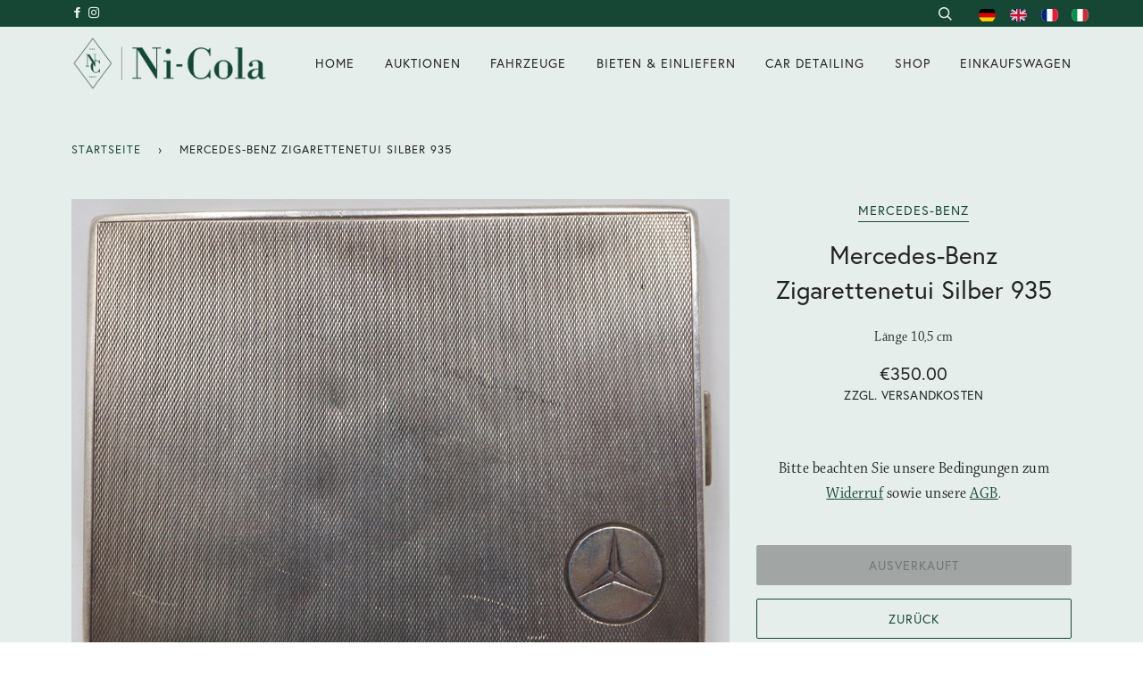

--- FILE ---
content_type: application/javascript; charset=utf-8
request_url: https://searchanise-ef84.kxcdn.com/templates.9t2S4v9b8c.js
body_size: 3249
content:
Searchanise=window.Searchanise||{};Searchanise.templates={Platform:'shopify',StoreName:'Ni-Cola Classics',PersonalizationEnabled:'N',AutocompleteStyle:'ITEMS',AutocompleteDescriptionStrings:3,AutocompleteShowPrice:'N',AutocompleteShowListPrice:'N',AutocompleteShowProductCode:'N',AutocompleteShowOnlyInStock:'Y',AutocompleteShowSeparator:'N',AutocompleteItem:'<li class="snize-ac-odd snize-product ${product_classes}" data-original-product-id="${original_product_id}" id="snize-ac-product-${product_id}"><a href="${autocomplete_link}" class="snize-item clearfix" draggable="false"><span class="snize-thumbnail"><img src="${image_link}" alt="${autocomplete_image_alt}" class="snize-item-image ${additional_image_classes}" style="max-width:70px;max-height:70px;" border="0"></span><span class="snize-overhidden">${autocomplete_product_ribbons_html}<span class="snize-title">${title}</span>${autocomplete_product_code_html}${autocomplete_product_attribute_html}<span class="snize-description">${description}</span>${autocomplete_prices_html}${autocomplete_in_stock_status_html}${reviews_html}</span></a></li>',AutocompleteResultsHTML:'<div style="text-align: center;"><a href="#" title="Exclusive sale"><img src="https://www.searchanise.com/images/sale_sign.jpg" style="display: inline;" /></a></div>',AutocompleteNoResultsHTML:'<p>Sorry, nothing found for [search_string].</p><p>Try some of our <a href="#" title="Bestsellers">bestsellers →</a>.</p>',AutocompleteZeroPriceAction:'hide_zero_price',LabelAutocompleteSuggestions:'Kunden suchten auch',LabelAutocompleteCategories:'Kategorien',LabelAutocompletePages:'Seiten',LabelAutocompleteProducts:'Produkte',LabelAutocompleteMoreProducts:'Alle [count] Ergebnisse ansehen',LabelAutocompleteNothingFound:'Wir haben bei Ihrer Suche nach [search_string] leider keine Ergebnisse gefunden.',LabelAutocompleteMobileSearchInputPlaceholder:'Store durchsuchen ...',LabelAutocompleteInStock:'Auf Lager',LabelAutocompleteOutOfStock:'Nicht auf Lager',LabelAutocompleteFrom:'Von',LabelAutocompleteSku:'Artikelnummer',LabelAutocompleteResultsFound:'Zeige [count] Ergebnisse für "[search_string]" an',LabelAutocompleteDidYouMean:'Meinten Sie: [suggestions]?',LabelAutocompleteNumReviews:'[count] reviews',ResultsShow:'Y',ResultsItemCount:50,ResultsPagesCount:40,ResultsCategoriesCount:40,ResultsShowActionButton:'N',ResultsShowFiltersInTopSection:'N',ResultsShowListPrice:'N',ResultsFlipImageOnHover:'N',ResultsShowOnlyInStock:'Y',ResultsDescriptionStrings:0,ResultsZeroPriceAction:'hide_zero_price',ResultsUseAsNavigation:'templates',LabelResultsSortRelevance:'Relevanz',LabelResultsSortTitleAsc:'Alphabetisch: A-Z',LabelResultsSortTitleDesc:'Alphabetisch: Z-A',LabelResultsSortCreatedDesc:'Datum: Neu zuerst',LabelResultsSortCreatedAsc:'Datum: Alt zuerst',LabelResultsSortPriceAsc:'Preis: Niedrig zuerst',LabelResultsSortPriceDesc:'Preis: Hoch zuerst',LabelResultsSortRatingAsc:'Bewertung: Niedrig zuerst',LabelResultsSortRatingDesc:'Bewertung: Hoch zuerst',LabelResultsSortTotalReviewsAsc:'Reviews: Niedrig zuerst',LabelResultsSortTotalReviewsDesc:'Reviews: Hoch zuerst',SmartNavigationOverrideSeo:'Y',ShowBestsellingSorting:'Y',ShowDiscountSorting:'Y',LabelResultsTabCategories:'Kategorien',LabelResultsTabProducts:'Produkte',LabelResultsTabPages:'Seiten',LabelResultsFound:'Zeige [count] Ergebnisse zu "[search_string]"',LabelResultsFoundWithoutQuery:'Zeige [count] Ergebnisse',LabelResultsNothingFound:'Ihre Suche nach [search_string] hatte kein Ergebnis',LabelResultsNothingFoundWithoutQuery:'Nichts gefunden',LabelResultsNothingFoundSeeAllCatalog:'Ihre suche nach "[search_string]" hat kein Ergebnis hervorgerufen. Jetzt [link_catalog_start]andere Produkte in unserem Shop entdecken![link_catalog_end]',LabelResultsNumReviews:'[count] reviews',LabelResultsDidYouMean:'Meinten Sie: [suggestions]?',LabelResultsFilters:'Filter',LabelResultsFrom:'Von',LabelResultsInStock:'Auf Lager',LabelResultsOutOfStock:'Nicht auf Lager',LabelResultsSku:'Produktnummer',LabelResultsAddToCart:'Zum Einkaufswagen',LabelResultsViewProduct:'Produkt ansehen',LabelResultsQuickView:'Schnellansicht',LabelResultsViewFullDetails:'Detailansicht',LabelResultsQuantity:'Anzahl',LabelResultsViewCart:'Einkaufswagen ansehen',LangifyDefaultLanguage:'ly42797',Translations:{"ly43585":{"LabelAutocompleteSuggestions":"Popular suggestions","LabelAutocompleteCategories":"Categories","LabelAutocompletePages":"Pages","LabelAutocompleteProducts":"Products","LabelAutocompleteSku":"SKU","LabelAutocompleteInStock":"In Stock","LabelAutocompleteOutOfStock":"Out Of Stock","LabelAutocompleteFrom":"From","LabelAutocompleteProductDiscountText":"[discount]% off","LabelAutocompleteZeroPriceText":"Contact us for price","LabelStickySearchboxLabel":"Click here to search products in the store!","LabelStickySearchboxInputPlaceholder":"What are you looking for?","LabelStickySearchboxInputLabel":"Enter your search","LabelStickySearchboxSearchButtonText":"Search","LabelAutocompleteMoreProducts":"View all [count] items","LabelAutocompleteNothingFound":"Sorry, nothing found for [search_string].","LabelAutocompleteResultsFound":"Showing [count] results for \"[search_string]\"","LabelAutocompleteDidYouMean":"Did you mean: [suggestions]?","LabelAutocompleteNumReviews":"[count] review(s)","LabelAutocompleteSearchInputPlaceholder":"","LabelAutocompleteMobileSearchInputPlaceholder":"Search our store...","LabelAutocompleteNoSearchQuery":"Type something above to start search...","LabelResultsSku":"SKU","LabelResultsInStock":"In Stock","LabelResultsOutOfStock":"Out Of Stock","LabelResultsViewProduct":"View product","LabelResultsAddToCart":"Add to cart","LabelResultsSearch":"Search again","LabelResultsFilters":"Filters","LabelResultsFrom":"From","LabelResultsProductDiscountText":"[discount]% off","LabelResultsZeroPriceText":"Contact us for price","LabelResultsSortRelevance":"Relevance","LabelResultsSortTitleAsc":"Title: A-Z","LabelResultsSortTitleDesc":"Title: Z-A","LabelResultsSortPriceAsc":"Price: Low to High","LabelResultsSortPriceDesc":"Price: High to Low","LabelResultsSortCreatedDesc":"Date: New to Old","LabelResultsSortCreatedAsc":"Date: Old to New","LabelResultsSortRatingDesc":"Rating: High to Low","LabelResultsSortRatingAsc":"Rating: Low to High","LabelResultsSortTotalReviewsDesc":"Total reviews: High to Low","LabelResultsSortTotalReviewsAsc":"Total reviews: Low to High","LabelResultsTabProducts":"Products","LabelResultsTabCategories":"Categories","LabelResultsTabPages":"Pages","LabelResultsQuickView":"Quick view","LabelResultsViewFullDetails":"View full details","LabelResultsQuantity":"Quantity","LabelResultsViewCart":"View cart","LabelResultsFoundWithoutQuery":"Showing [count] results","LabelResultsFound":"Showing [count] results for \"[search_string]\"","LabelResultsNothingFoundWithoutQuery":"Nothing found","LabelResultsNothingFound":"Nothing found for [search_string]","LabelResultsDidYouMean":"Did you mean: [suggestions]?","LabelResultsNothingFoundSeeAllCatalog":"Your search \"[search_string]\" didn\\'t match any results. Look at [link_catalog_start]other items in our store[link_catalog_end]"},"ly45020":{"LabelAutocompleteSuggestions":"Kunden suchten auch","LabelAutocompleteCategories":"Kategorien","LabelAutocompletePages":"Seiten","LabelAutocompleteProducts":"Produkte","LabelAutocompleteSku":"Artikelnummer","LabelAutocompleteInStock":"Auf Lager","LabelAutocompleteOutOfStock":"Nicht auf Lager","LabelAutocompleteFrom":"Von","LabelAutocompleteProductDiscountText":"[discount]% off","LabelAutocompleteZeroPriceText":"Contact us for price","LabelStickySearchboxLabel":"Click here to search products in the store!","LabelStickySearchboxInputPlaceholder":"What are you looking for?","LabelStickySearchboxInputLabel":"Enter your search","LabelStickySearchboxSearchButtonText":"Search","LabelAutocompleteMoreProducts":"Alle [count] Ergebnisse ansehen","LabelAutocompleteNothingFound":"Wir haben bei Ihrer Suche nach [search_string] leider keine Ergebnisse gefunden.","LabelAutocompleteResultsFound":"Zeige [count] Ergebnisse f\u00fcr \"[search_string]\" an","LabelAutocompleteDidYouMean":"Meinten Sie: [suggestions]?","LabelAutocompleteNumReviews":"[count] reviews","LabelAutocompleteSearchInputPlaceholder":"","LabelAutocompleteMobileSearchInputPlaceholder":"Store durchsuchen ...","LabelAutocompleteNoSearchQuery":"Type something above to start search...","LabelResultsSku":"Produktnummer","LabelResultsInStock":"Auf Lager","LabelResultsOutOfStock":"Nicht auf Lager","LabelResultsViewProduct":"Produkt ansehen","LabelResultsAddToCart":"Zum Einkaufswagen","LabelResultsSearch":"Erneut suchen","LabelResultsFilters":"Filter","LabelResultsFrom":"Von","LabelResultsProductDiscountText":"[discount]% off","LabelResultsZeroPriceText":"Contact us for price","LabelResultsSortRelevance":"Relevanz","LabelResultsSortTitleAsc":"Alphabetisch: A-Z","LabelResultsSortTitleDesc":"Alphabetisch: Z-A","LabelResultsSortPriceAsc":"Preis: Niedrig zuerst","LabelResultsSortPriceDesc":"Preis: Hoch zuerst","LabelResultsSortCreatedDesc":"Datum: Neu zuerst","LabelResultsSortCreatedAsc":"Datum: Alt zuerst","LabelResultsSortRatingDesc":"Bewertung: Hoch zuerst","LabelResultsSortRatingAsc":"Bewertung: Niedrig zuerst","LabelResultsSortTotalReviewsDesc":"Reviews: Hoch zuerst","LabelResultsSortTotalReviewsAsc":"Reviews: Niedrig zuerst","LabelResultsTabProducts":"Produkte","LabelResultsTabCategories":"Kategorien","LabelResultsTabPages":"Seiten","LabelResultsQuickView":"Schnellansicht","LabelResultsViewFullDetails":"Detailansicht","LabelResultsQuantity":"Anzahl","LabelResultsViewCart":"Einkaufswagen ansehen","LabelResultsFoundWithoutQuery":"Zeige [count] Ergebnisse","LabelResultsFound":"Zeige [count] Ergebnisse zu \"[search_string]\"","LabelResultsNothingFoundWithoutQuery":"Nichts gefunden","LabelResultsNothingFound":"Ihre Suche nach [search_string] hatte kein Ergebnis","LabelResultsDidYouMean":"Meinten Sie: [suggestions]?","LabelResultsNothingFoundSeeAllCatalog":"Ihre suche nach \"[search_string]\" hat kein Ergebnis hervorgerufen. Jetzt [link_catalog_start]andere Produkte in unserem Shop entdecken![link_catalog_end]"}},CategorySortingRule:"searchanise",ShopifyCurrency:'EUR',StickySearchboxShow:'N',PriceFormatSymbol:'€',PriceFormatBefore:'€',ColorsCSS:'div.snize-ac-results li.snize-ac-over-nodrop { background-color: #E6EEEC; }div.snize-ac-results.snize-ac-results-mobile li.snize-ac-over-nodrop { background-color: #E6EEEC; }div.snize-ac-results li.snize-ac-over-nodrop a.snize-view-link { background-color: #E6EEEC; }div.snize-ac-results.snize-ac-results-mobile li.snize-ac-over-nodrop a.snize-view-link { background-color: #E6EEEC; }div.snize-ac-results span.snize-title { color: #154734; }div.snize-ac-results li.snize-category a.snize-view-link { color: #154734; }div.snize-ac-results.snize-ac-results-mobile span.snize-title { color: #154734; }div.snize-ac-results.snize-ac-results-mobile li.snize-category { color: #154734; }div.snize-ac-results .snize-no-products-found-text .snize-no-products-found-link { color: #154734; }div.snize-ac-results div.snize-price-list { color: #154734; }div.snize-ac-results.snize-ac-results-mobile div.snize-price-list { color: #154734; }div.snize-ac-results li.snize-view-all-link span { color: #154734; }div.snize-ac-results.snize-ac-results-mobile li.snize-view-all-link span { color: #154734; }div.snize-ac-results li.snize-recent { color: #17231F; }div.snize-ac-results.snize-ac-results-mobile li.snize-recent { color: #17231F; }div.snize li.snize-product span.snize-title { color: #154734; }div.snize li.snize-category span.snize-title { color: #154734; }div.snize li.snize-page span.snize-title { color: #154734; }div.snize div.slider-container.snize-theme .back-bar .pointer { background-color: #154734; }div.snize ul.snize-product-filters-list li:hover span { color: #154734; }div.snize li.snize-no-products-found div.snize-no-products-found-text span a { color: #154734; }div.snize li.snize-product div.snize-price-list { color: #154734; }div.snize#snize_results.snize-mobile-design li.snize-product .snize-price-list .snize-price { color: #154734; }div.snize .snize-button { background-color: #154734; }#snize-modal-product-quick-view .snize-button { background-color: #154734; }div.snize div.snize-main-panel-controls ul li a.active { background-color: #FFFFFF; }div.snize div.snize-main-panel-controls ul li a:hover { background-color: #FFFFFF; }div.snize div.snize-main-panel-dropdown:hover > a { background-color: #FFFFFF; }div.snize div.snize-main-panel-dropdown ul.snize-main-panel-dropdown-content a:hover { background-color: #FFFFFF; }div.snize div.snize-pagination ul li a.active { background-color: #FFFFFF; }div.snize div.snize-pagination ul li a:hover { background-color: #FFFFFF; }div.snize div.snize-search-results-categories li.snize-category:hover { background-color: #FFFFFF; }div.snize div.snize-search-results-pages li.snize-page:hover { background-color: #FFFFFF; }div.snize .snize-product-filters-block:hover { background-color: #FFFFFF; }div.snize div.slider-container .back-bar { background-color: #FFFFFF !important; }div.snize input.snize-price-range-input::-webkit-input-placeholder { color: #EEEEEE !important; }div.snize input.snize-price-range-input::-moz-placeholder { color: #EEEEEE !important; }div.snize input.snize-price-range-input:-ms-input-placeholder { color: #EEEEEE !important; }div.snize div.snize-main-panel { background-color: #FFFFFF; }#snize_results.snize-mobile-design div.snize-main-panel-dropdown > a { background-color: #FFFFFF; }#snize_results.snize-mobile-design div.snize-main-panel-mobile-filters > a { background-color: #FFFFFF; }#snize_results.snize-mobile-design div.snize-main-panel-view-mode > a { background-color: #FFFFFF; }#snize_results.snize-mobile-design div.snize-main-panel-controls > ul { background-color: #FFFFFF; }div.snize div.snize-pagination ul li a { border-color: #FFFFF; }div.snize div.snize-pagination ul li span { border-color: #FFFFF; }div.snize div.snize-pagination ul li:first-child span { border-color: #FFFFF; }div.snize div.snize-pagination ul li:first-child a { border-color: #FFFFF; }div.snize div.snize-main-panel-dropdown > a { border-color: #FFFFF; }div.snize input.snize-price-range-input { border-color: #FFFFF; }div.snize input.snize-price-range-input:focus { border-color: #FFFFF; }div.snize div.snize-main-panel-view-mode a.snize-grid-mode-icon svg path.snize-grid-view-border { fill: #FFFFF; }div.snize div.snize-main-panel-view-mode a.snize-list-mode-icon svg path.snize-list-view-border { fill: #FFFFF; }',CustomCSS:'.snize-main-panel-collection-results-found{    display: none;}div.snize ul.snize-product-filters-list li label > span{    font-family: "europa",sans-serif;    text-transform: uppercase;    letter-spacing: 1px;    font-size: 0.8em;}div.snize li.snize-product span.snize-title{    font-family: "europa",sans-serif;    text-transform: uppercase;    font-weight: normal;}div.snize div.snize-product-filters-title {    font-family: "europa",sans-serif;    font-weight: bold;    text-transform: uppercase;}div.snize-ac-results span.snize-title {    display: block;    font-family: "europa",sans-serif;    text-decoration: none;    font-weight: normal;    font-size: 100%;}div.snize ul.snize-product-filters-list {    max-height: 1000px;}div.snize div.snize-main-panel-controls ul li a.active {    padding-left: 0px;}div.snize div.snize-pagination ul li a.active {    font-weight: bold;    font-size: 1.0em;}',ShowBrandBadge:'free'}

--- FILE ---
content_type: application/javascript; charset=utf-8
request_url: https://searchanise-ef84.kxcdn.com/preload_data.9t2S4v9b8c.js
body_size: 4048
content:
window.Searchanise.preloadedSuggestions=['porsche rs','alfa romeo','porsche brochure','ferrari brochure','mercedes benz','porsche turbo','porsche poster','mille miglia','carrera rs','mercedes automobilia','le mans','aston martin','porsche farbkarte','porsche carrera rs','porsche motor','christophorus nr 1','porsche 911 sc','log in','porsche christophorus','model car','porsche 550 spyder','auto unit','porsche 911 rs','porsche rsr','katalog automobilia','rallye monte carlo','porsche prospekt','adac plaketten','porsche carrera gt','betriebsanleitung porsche','porsche parts','porsche carrera','mercedes 300 sl','porsche 356 a','targa florio','volkswagen okrasa','porsche 356 brochure','porsche engine','porsche gt2','porsche prospekte','vw käfer','porsche spyder','automobil revue jahresausgabe 1973','porsche 911 st','lamborghini countach','porsche betriebsanleitung','various automobilia','porsche turbo 3','ferrari motor','automobil revue','ersatzteilliste porsche 917 von 1970','motor und sport','porsche model','prospekte porsche','porsche preisliste','porsche pressemappe','milage milage','fuchs felgen','vente mai','zigaretten etui','turbo s','ferrari dino','porsche plakette','porsche diesel','monte carlo','porsche 964 rs','gfk karosserie 906','porsche gt1','carrera gt','porsche speedster','auktion november 2018','poster grand prix','model cars','pors he','steering wheel','rolls royce','renn programme','porsche 356 a brochure','porsche felgen','porsche 964 speedster','porsche mit','bugatti emblem','porsche konvolut','porsche 911 r','autogramm autograph','maserati brochure','turbo cup','porsche 993 gt2','porsche motor getriebe','mercedes sl','porsche 356 b','porsche magazine christophorus','auto a','mclaren f1','buch automobilia','de la','porsche 911 g 1974','porsche 911 2.7 carrera rs','like parts','alfa 8c','porsche plate','ferrari 250 am','signs porsche','das auto','zeitschrift motorwelt 1938 heft 5','original autograph','land rover','ferrari f40','porsche zubehör','prospekte automobilia','porsche am','anhang zur betriebsanleitung porsche 911 speedster','cigarette case silver','klasse di','porsche g','porsche sc','vw t1','tacho porsche 911 für 2,2 s von 1970','porsche 911 sc rs','vw betriebsanleitung','hispano suiza','porsche teile','bugatti veyron','porsche b32','porsche prospekt 356','porsche rennspiegel','porsche carrera rs 2,7 prospekte','auto motor sport','grand prix','porsche motorenteile','porsche ersatzteile','porsche sitz','austin healey','porsche 911 2.7 carrera','auction catalogue','porsche targa','ferrari in','911 sc rs','fahrzeugmäppchen jaguar','porsche prototyp','plakette adac','g model','porsche 356 pre a','autograph autogramm','auto becker','porsche badge','press writing ford mustang prototype','automobil magazine','porsche 911 e','federbeine porsche','warranty and maintenance','christophorus nr 2','porsche f','ferrari 365 gt4 bb','preisliste porsche','porsche blinker','seats porsche','race racing','jaguar e type','de mascot','porsche pieces','porsche le mans','porsche solex sandguss vergaser','cayman modelle','porsche minichamps','mercedes benz stern','max moritz','vw kombi','of an silber','tour auto','porsche 911 targa','archivfoto alfa romeo 12c/37','borgward taschenuhr','alf romeo','bmw z','reparaturleitfaden porsche','solex vergaser','faltprospekt lamborghini','iso milano emblem','porsche 993 rs','brochure porsche','porsche engine case','caterham emblem','bosch teile','luftfilter porsche','es buch','ferrari am','or ca','porsche window','pokal internationales','betriebsanleitung porsche 356b carrera 2000gs und ausfuhrung gt von 1963','ferrari mondial','betriebsanleitung ferrari 308 gtb','porsche schlusselanhänger','jahre de an','porsche lenkrad','porsche seilwinde','porsche 993 turbo s','porsche modellauto','glas gt','verdeckgriff porsche cabriolet 356 a/b/c','ferrari emblem','porsche panamera','model ferrari','porsche getriebe','porsche sitze','ferrari gt','no ausgeliefert','f40 from','lenkrad mercedes','porsche presseinformation','porsche 356 a 1500 gs carrera','porsche 356 carrera','zündung einzelzündspulen','porsche 911 r prospekt','zeitschrift das auto motor und sport 1952 heft 7','bmw 50er','porsche tests','porsche cup','betriebsanleitungen porsche','porsche foto','porsche motoren','rolls-royce rolls-royce','porsche st','porsche operating instruction','meyers manx','porsche compressor','porsche 356 c','porsche sporttechnische','porsche original','con to','modellauto ferrari','talbot spiegel','deutsch 50 seiten','plan car','porsche werkzeug','porsche volkswagen','silbernes zigarettenetui porsche mit gravur','holzlenkrad bmw','porsche buch','porsche 995 forschungswagen','he motor','audi tt','alfa romeo emblem alfa romeo milano','porsche wartung','ferrari automobilia','porsche key','iso milano','go kart','condition loose','ferrari 512bb','vergaser solex','alfa romeo brochure','porsche lot','porsche bag','pressemappe turbo','porsche brochure 1949','ferrari gto','drehzahlmesser porsche','porsche rennversion','porsche emblem','e type','wischerschalter porsche 910','bosch porsche','recaro sitze','formel v','carrera 904 gts','porsche dr','auto und','motor porsche','der by','porsche luggage','mc laren','porsche steering','is grid','porsche 911 carrera','porsche folder','gfk karosserie','betriebsanleitung porsche 911 von 1964','betriebsanleitung porsche 911 carrera 2 und 4 von 1989','vw porsche von','karmann ghia','car badges','porsche box','porsche koffer','ersatzteile porsche','enamel badges','2,2 liter motor','ferrari brochures','porsche blech','porsche 356 windschutzscheibe','plakette trebbin','porsche amag','steel porsche','registration since','auto jahr','katalog porsche','zeitschrift das auto 1950 heft 10','rennprogramm nürburgring','ersatzteilliste lamborghini','motor sport 1939','tacho porsche','porsche uhr','porsche autokoffer','porsche rallye','2 paar stoßstangenhörner mercedes 300 sl','vw porsche','fia gt','ferrari driver','for mercedes','nürburg motor','uhr porsche','car brochure','ferrari prospekte','ford cosworth','betriebsanleitungen porsche sc 1980','original s/w typ','nürburgring nordschleife','technical daten','rennprogramm 12th r.a.c british grand prix 1959','ersatzteilliste porsche von 1970','honda ns-x','porsche w29','jurassia suise fahrrad werke 20er jahre','rechnungen einen','ferrari engine','ferrari foto','order form','mercedes lkw','porsche carrera ra','g klasse','porsche mot','porsche s','porsche spare parts','porsche kundendienst','schlüsselanhänger porsche 80er jahre','gruppe b','spekt porsche','porsche repa','di ferrari','genf porsche','kleinteile porsche','pokal rennen','formula v','porsche 993 von','tankdeckel porsche','daimler motoren','farbkarte vw','original ferrari','auction mai','porsche 1500 gs carrera montageanleitung','mercedes-benz motor','mercedes-benz mercedes','audi quattro','porsche gfk karosserie','modell 500k','gulf design','porsche motorsport','airbus a320','auto embleme','porsche junior','von porsche','porsche to','betriebsanleitung porsche 3.0 turbo model 1977 von 1976','flugplatz rennen','porsche literature','911 sc/turbo','ferrari la','ferrari testarossa','porsche wehmeier','rennen plakette','porsche verkaufsräumen','hans plakette','porsche 962 dyson','porsche w216','alfa ferrari','sales brochures','betriebsanleitung ferrari','motor cycle','golde schiebedächer','modell ferrari','ersatzteilliste maserati kyalami von 1978','vdo wischerschalter','porsche ashtray','postkarten porsche','press kit','v zustand','radkappe porsche','turbo preisliste','80er jahre','2 porsche rsr','cigarette case','porsche spyder 550','porsche technik','archivfoto mercedes-benz','porsche pressefoto','mit mercedes-benz stern','touring international','internationales be','tür rechts','porsche 1 hinten','model porsche rs','talbot langer','rebuilt carrera','plakette hans','sich vor','porsche anhang','ferrari manual','ersatzteillisten porsche','pezzi vw','porsche 968 turbo','ferrari ferrari','porsche porsche','porsche 904 prospekt','pressemappe bugatti','porsche 3.0 carrera','badge porsche','u boot','opel modellprogramm','das auto 1950','brief mit','horn button','f modell','detailzeichnung porsche','porsche gt 2','porsche hub','ferrari prospekt','einem mercedes benz typ 220','porsche mappe','alfa rome','porsche 911 turbo','porsche von 1970','porsche supplement','auto und sport','porsche porscheturbo','kurz verstärkungen','mercedes w','rennprogramm oldtimer-grand-prix 1981','maggio deutsch','sales catalog','an michelin','porsche seats','auction may','jack i','bosch zündverteiler','verkäuferhandbuch porsche von 1986','prag a','porsche farbfotos','model porsche rsr','prospekt ferrari 250 gran tourismo coupe pininfarina','nos porsche','porsche tasche','interne mappe','so koffer','handbuch technik porsche 911 gt1 straßenversion von 1999','porsche unterlage','porsche boxster','automobilia 3 parts','911 t e s','porsche werkzeugtasche','porsche color','request polyruthan','betriebsanleitung maserati mistral am 120 von','karmann karosserie','zeitschrift das auto 1950 heft 2','citroen haubengriff','fahrrad werke','porsche tank','porsche circular','porsche plaque','porsche einsatzfahrzeug','alfa romeo 6c','ferrari 275 gtb','ferrari gtc4','vw prospekt','porsche modelle','werks von','anhang rs','pressefotos porsche','porsche turbo 3.0','das auto 1952','porsche manual','porsche rar','porsche 356 b cabriolet','chassis number','ferrari prospekt gt','carrera gts','porsche 911 bar','kombinstrument porsche','porsche carrera 4','porsche ledersitze','gt3 rs','golde schiebedach','formul v','porsche postkarten','delahaye emblem','karosserie deutsch','rudge rims','aluminum rally','porsche motorgehäuse','de electrical','pors je','ottinger volkswagen','porsche 911 motorabdeckung','porsche turbo 911','porsche logo','carrera engine','porsche prospekt 1976','porsche prospekt 1977','porsche kit','felgen porsche','ross royce','languages auto','pressemappen porsche','lamborghini miura','ersatzteilkatalog porsche','porsche 911 manual','original pressefoto dusenberg j cabriolet','porsche pressemitteilung','911 sc turbo brochure','sporttechnischer leitfaden für porsche 911 s und 914/6 von 1970','service porsche','prospekt carrera rs 2,7','porsche f modell','caterham sprint','orsche rs','nardi lenkrad','car maisto','is jaguar','porsche guide','porsche modellspiegel','pre a','mercedes ss','1973 porsche rs','zeitschrift das auto 1950 heft 22','porsche zylinder','porsche bucher','werkstatthandbuch mercedes-benz typ 300 sl von 1985','abschlusblech porsche','picknick koffer','porsche customer service','emily rolls-royce','porsche 2,2 liter','motor und','porsche sport 93','metallic paint','elitewerke aktiengesellschaft','programme nurburgring','mercedes-benz caracciola','original s/w','bbs porsche','the first','porsche 911 von 1964','silver silver','porsche werkstatt','racing porsche','bosch hkz','porsche 356 prospekt','scheinwerfer porsche','ferrari photos','de maisto','bmw prospekt','porsche wheel','porsche leder','time and','prospekt tripple','is of an replica','kotflügel links','kataloge automobilia','porsche 356 cabrio','vente a','porsche sales','worden benutzt','automobil edition','porsche turbo 996','autoreifen a','porsche leitfaden','plakette fuchsjagd','jaguar brochure','zeitschrift das auto 1950 heft 11','seltenes tiger racing emblem von 1989','porsche 4 cyl engine','porsche zeitschrift christophorus','porsche 911 carrera rs','mg midget','sport der','motor getriebe','lenkrad porsche','porsche 917 motor','porsche präsentation','von deutschland','porsche recaro','german hamburg','hans koch plakette','not should','das auto jahr','prospekt carrera 2','and two','adjustments porsche','bbs michelin','sales and','orsche blinker','porsche carrera 6','caravelle porsche','de vente','taschenmesser porsche','pressemappe porsche 964','porsche automobilia','ersatzteilliste porsche 356 b von 1960','alfa romeo tz','cm werks','rev counter','ferrari 512 bb','adler kühlerfigur','moto rund sport','111r und','porsche 356b','aluminum rallye','technische information porsche 911 gt1 wettbewerbs-fahrzeug','color chart','porsche race','locking screws','magneti marelli','mercedes prospekt','motorsport jahrbuch','mascot kuhlerfigur','porsche jahre','eisa lenkrad','homologation porsche','zeitschrift christophorus'];